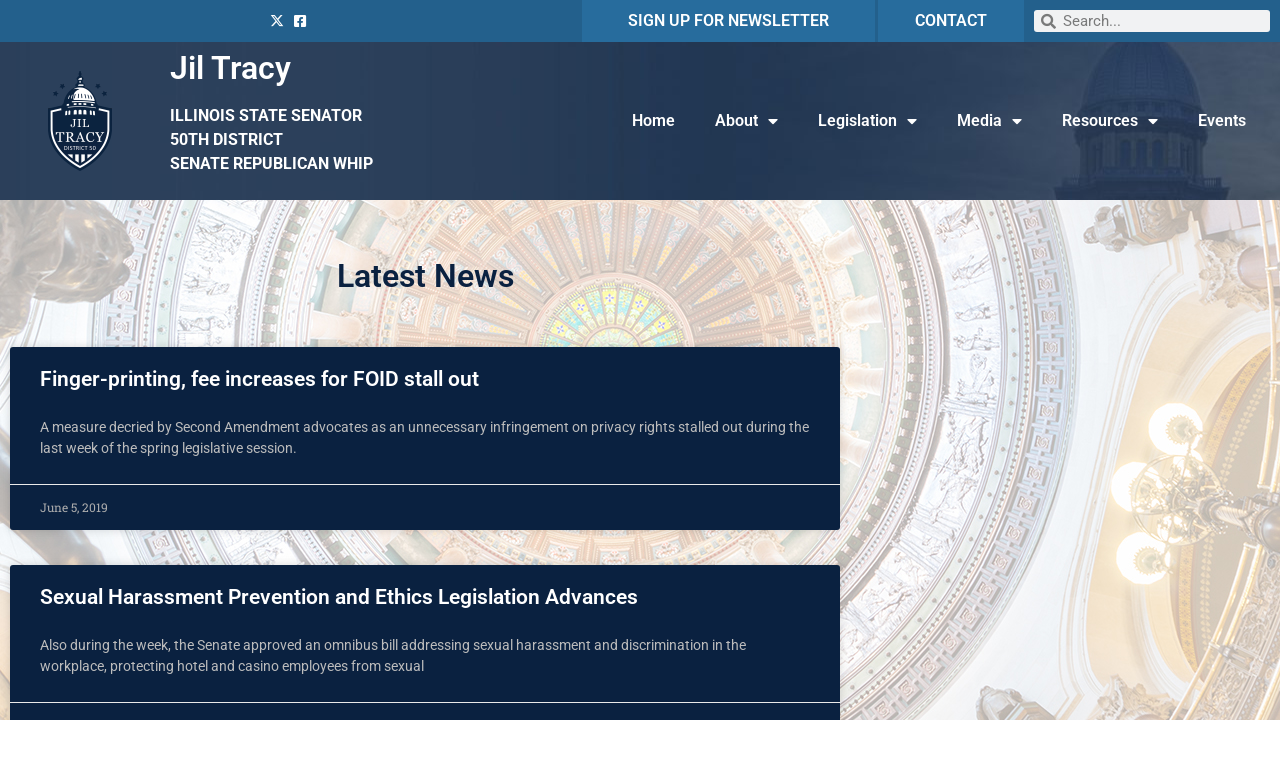

--- FILE ---
content_type: text/html; charset=UTF-8
request_url: https://senatorjiltracy.com/2019/06/05/
body_size: 15218
content:
<!doctype html>
<html lang="en-US">
<head>
	<meta charset="UTF-8">
		<meta name="viewport" content="width=device-width, initial-scale=1">
	<link rel="profile" href="https://gmpg.org/xfn/11">
	<meta name='robots' content='noindex, follow' />

	<!-- This site is optimized with the Yoast SEO plugin v26.8 - https://yoast.com/product/yoast-seo-wordpress/ -->
	<title>June 5, 2019 - Jil Tracy</title>
	<meta property="og:locale" content="en_US" />
	<meta property="og:type" content="website" />
	<meta property="og:title" content="June 5, 2019 - Jil Tracy" />
	<meta property="og:url" content="https://senatorjiltracy.com/2019/06/05/" />
	<meta property="og:site_name" content="Jil Tracy" />
	<meta name="twitter:card" content="summary_large_image" />
	<meta name="twitter:site" content="@ILSenateGOP" />
	<script type="application/ld+json" class="yoast-schema-graph">{"@context":"https://schema.org","@graph":[{"@type":"CollectionPage","@id":"https://senatorjiltracy.com/2019/06/05/","url":"https://senatorjiltracy.com/2019/06/05/","name":"June 5, 2019 - Jil Tracy","isPartOf":{"@id":"https://senatorjiltracy.com/#website"},"breadcrumb":{"@id":"https://senatorjiltracy.com/2019/06/05/#breadcrumb"},"inLanguage":"en-US"},{"@type":"BreadcrumbList","@id":"https://senatorjiltracy.com/2019/06/05/#breadcrumb","itemListElement":[{"@type":"ListItem","position":1,"name":"Home","item":"https://senatorjiltracy.com/"},{"@type":"ListItem","position":2,"name":"Archives for June 5, 2019"}]},{"@type":"WebSite","@id":"https://senatorjiltracy.com/#website","url":"https://senatorjiltracy.com/","name":"Senator Jil Tracy","description":"IL State Senator | District 47","publisher":{"@id":"https://senatorjiltracy.com/#organization"},"potentialAction":[{"@type":"SearchAction","target":{"@type":"EntryPoint","urlTemplate":"https://senatorjiltracy.com/?s={search_term_string}"},"query-input":{"@type":"PropertyValueSpecification","valueRequired":true,"valueName":"search_term_string"}}],"inLanguage":"en-US"},{"@type":"Organization","@id":"https://senatorjiltracy.com/#organization","name":"IL Senate GOP","url":"https://senatorjiltracy.com/","logo":{"@type":"ImageObject","inLanguage":"en-US","@id":"https://senatorjiltracy.com/#/schema/logo/image/","url":"https://senatorjiltracy.com/wp-content/uploads/2021/02/Navy.png","contentUrl":"https://senatorjiltracy.com/wp-content/uploads/2021/02/Navy.png","width":182,"height":112,"caption":"IL Senate GOP"},"image":{"@id":"https://senatorjiltracy.com/#/schema/logo/image/"},"sameAs":["https://www.facebook.com/SenatorJilTracy","https://x.com/ILSenateGOP"]}]}</script>
	<!-- / Yoast SEO plugin. -->


<link rel='dns-prefetch' href='//www.googletagmanager.com' />
<link rel="alternate" type="application/rss+xml" title="Jil Tracy &raquo; Feed" href="https://senatorjiltracy.com/feed/" />
<link rel="alternate" type="application/rss+xml" title="Jil Tracy &raquo; Comments Feed" href="https://senatorjiltracy.com/comments/feed/" />
<style id='wp-img-auto-sizes-contain-inline-css'>
img:is([sizes=auto i],[sizes^="auto," i]){contain-intrinsic-size:3000px 1500px}
/*# sourceURL=wp-img-auto-sizes-contain-inline-css */
</style>
<link rel='stylesheet' id='wp-event-manager-frontend-css' href='https://senatorjiltracy.com/wp-content/plugins/wp-event-manager/assets/css/frontend.min.css?ver=6.9' media='all' />
<link rel='stylesheet' id='wp-event-manager-jquery-ui-daterangepicker-css' href='https://senatorjiltracy.com/wp-content/plugins/wp-event-manager/assets/js/jquery-ui-daterangepicker/jquery.comiseo.daterangepicker.css?ver=6.9' media='all' />
<link rel='stylesheet' id='wp-event-manager-jquery-ui-daterangepicker-style-css' href='https://senatorjiltracy.com/wp-content/plugins/wp-event-manager/assets/js/jquery-ui-daterangepicker/styles.css?ver=6.9' media='all' />
<link rel='stylesheet' id='wp-event-manager-jquery-ui-css-css' href='https://senatorjiltracy.com/wp-content/plugins/wp-event-manager/assets/js/jquery-ui/jquery-ui.css?ver=6.9' media='all' />
<link rel='stylesheet' id='wp-event-manager-grid-style-css' href='https://senatorjiltracy.com/wp-content/plugins/wp-event-manager/assets/css/wpem-grid.min.css?ver=6.9' media='all' />
<link rel='stylesheet' id='wp-event-manager-font-style-css' href='https://senatorjiltracy.com/wp-content/plugins/wp-event-manager/assets/fonts/style.css?ver=6.9' media='all' />
<style id='wp-emoji-styles-inline-css'>

	img.wp-smiley, img.emoji {
		display: inline !important;
		border: none !important;
		box-shadow: none !important;
		height: 1em !important;
		width: 1em !important;
		margin: 0 0.07em !important;
		vertical-align: -0.1em !important;
		background: none !important;
		padding: 0 !important;
	}
/*# sourceURL=wp-emoji-styles-inline-css */
</style>
<link rel='stylesheet' id='wp-block-library-css' href='https://senatorjiltracy.com/wp-includes/css/dist/block-library/style.min.css?ver=6.9' media='all' />
<style id='classic-theme-styles-inline-css'>
/*! This file is auto-generated */
.wp-block-button__link{color:#fff;background-color:#32373c;border-radius:9999px;box-shadow:none;text-decoration:none;padding:calc(.667em + 2px) calc(1.333em + 2px);font-size:1.125em}.wp-block-file__button{background:#32373c;color:#fff;text-decoration:none}
/*# sourceURL=/wp-includes/css/classic-themes.min.css */
</style>
<style id='global-styles-inline-css'>
:root{--wp--preset--aspect-ratio--square: 1;--wp--preset--aspect-ratio--4-3: 4/3;--wp--preset--aspect-ratio--3-4: 3/4;--wp--preset--aspect-ratio--3-2: 3/2;--wp--preset--aspect-ratio--2-3: 2/3;--wp--preset--aspect-ratio--16-9: 16/9;--wp--preset--aspect-ratio--9-16: 9/16;--wp--preset--color--black: #000000;--wp--preset--color--cyan-bluish-gray: #abb8c3;--wp--preset--color--white: #ffffff;--wp--preset--color--pale-pink: #f78da7;--wp--preset--color--vivid-red: #cf2e2e;--wp--preset--color--luminous-vivid-orange: #ff6900;--wp--preset--color--luminous-vivid-amber: #fcb900;--wp--preset--color--light-green-cyan: #7bdcb5;--wp--preset--color--vivid-green-cyan: #00d084;--wp--preset--color--pale-cyan-blue: #8ed1fc;--wp--preset--color--vivid-cyan-blue: #0693e3;--wp--preset--color--vivid-purple: #9b51e0;--wp--preset--gradient--vivid-cyan-blue-to-vivid-purple: linear-gradient(135deg,rgb(6,147,227) 0%,rgb(155,81,224) 100%);--wp--preset--gradient--light-green-cyan-to-vivid-green-cyan: linear-gradient(135deg,rgb(122,220,180) 0%,rgb(0,208,130) 100%);--wp--preset--gradient--luminous-vivid-amber-to-luminous-vivid-orange: linear-gradient(135deg,rgb(252,185,0) 0%,rgb(255,105,0) 100%);--wp--preset--gradient--luminous-vivid-orange-to-vivid-red: linear-gradient(135deg,rgb(255,105,0) 0%,rgb(207,46,46) 100%);--wp--preset--gradient--very-light-gray-to-cyan-bluish-gray: linear-gradient(135deg,rgb(238,238,238) 0%,rgb(169,184,195) 100%);--wp--preset--gradient--cool-to-warm-spectrum: linear-gradient(135deg,rgb(74,234,220) 0%,rgb(151,120,209) 20%,rgb(207,42,186) 40%,rgb(238,44,130) 60%,rgb(251,105,98) 80%,rgb(254,248,76) 100%);--wp--preset--gradient--blush-light-purple: linear-gradient(135deg,rgb(255,206,236) 0%,rgb(152,150,240) 100%);--wp--preset--gradient--blush-bordeaux: linear-gradient(135deg,rgb(254,205,165) 0%,rgb(254,45,45) 50%,rgb(107,0,62) 100%);--wp--preset--gradient--luminous-dusk: linear-gradient(135deg,rgb(255,203,112) 0%,rgb(199,81,192) 50%,rgb(65,88,208) 100%);--wp--preset--gradient--pale-ocean: linear-gradient(135deg,rgb(255,245,203) 0%,rgb(182,227,212) 50%,rgb(51,167,181) 100%);--wp--preset--gradient--electric-grass: linear-gradient(135deg,rgb(202,248,128) 0%,rgb(113,206,126) 100%);--wp--preset--gradient--midnight: linear-gradient(135deg,rgb(2,3,129) 0%,rgb(40,116,252) 100%);--wp--preset--font-size--small: 13px;--wp--preset--font-size--medium: 20px;--wp--preset--font-size--large: 36px;--wp--preset--font-size--x-large: 42px;--wp--preset--spacing--20: 0.44rem;--wp--preset--spacing--30: 0.67rem;--wp--preset--spacing--40: 1rem;--wp--preset--spacing--50: 1.5rem;--wp--preset--spacing--60: 2.25rem;--wp--preset--spacing--70: 3.38rem;--wp--preset--spacing--80: 5.06rem;--wp--preset--shadow--natural: 6px 6px 9px rgba(0, 0, 0, 0.2);--wp--preset--shadow--deep: 12px 12px 50px rgba(0, 0, 0, 0.4);--wp--preset--shadow--sharp: 6px 6px 0px rgba(0, 0, 0, 0.2);--wp--preset--shadow--outlined: 6px 6px 0px -3px rgb(255, 255, 255), 6px 6px rgb(0, 0, 0);--wp--preset--shadow--crisp: 6px 6px 0px rgb(0, 0, 0);}:where(.is-layout-flex){gap: 0.5em;}:where(.is-layout-grid){gap: 0.5em;}body .is-layout-flex{display: flex;}.is-layout-flex{flex-wrap: wrap;align-items: center;}.is-layout-flex > :is(*, div){margin: 0;}body .is-layout-grid{display: grid;}.is-layout-grid > :is(*, div){margin: 0;}:where(.wp-block-columns.is-layout-flex){gap: 2em;}:where(.wp-block-columns.is-layout-grid){gap: 2em;}:where(.wp-block-post-template.is-layout-flex){gap: 1.25em;}:where(.wp-block-post-template.is-layout-grid){gap: 1.25em;}.has-black-color{color: var(--wp--preset--color--black) !important;}.has-cyan-bluish-gray-color{color: var(--wp--preset--color--cyan-bluish-gray) !important;}.has-white-color{color: var(--wp--preset--color--white) !important;}.has-pale-pink-color{color: var(--wp--preset--color--pale-pink) !important;}.has-vivid-red-color{color: var(--wp--preset--color--vivid-red) !important;}.has-luminous-vivid-orange-color{color: var(--wp--preset--color--luminous-vivid-orange) !important;}.has-luminous-vivid-amber-color{color: var(--wp--preset--color--luminous-vivid-amber) !important;}.has-light-green-cyan-color{color: var(--wp--preset--color--light-green-cyan) !important;}.has-vivid-green-cyan-color{color: var(--wp--preset--color--vivid-green-cyan) !important;}.has-pale-cyan-blue-color{color: var(--wp--preset--color--pale-cyan-blue) !important;}.has-vivid-cyan-blue-color{color: var(--wp--preset--color--vivid-cyan-blue) !important;}.has-vivid-purple-color{color: var(--wp--preset--color--vivid-purple) !important;}.has-black-background-color{background-color: var(--wp--preset--color--black) !important;}.has-cyan-bluish-gray-background-color{background-color: var(--wp--preset--color--cyan-bluish-gray) !important;}.has-white-background-color{background-color: var(--wp--preset--color--white) !important;}.has-pale-pink-background-color{background-color: var(--wp--preset--color--pale-pink) !important;}.has-vivid-red-background-color{background-color: var(--wp--preset--color--vivid-red) !important;}.has-luminous-vivid-orange-background-color{background-color: var(--wp--preset--color--luminous-vivid-orange) !important;}.has-luminous-vivid-amber-background-color{background-color: var(--wp--preset--color--luminous-vivid-amber) !important;}.has-light-green-cyan-background-color{background-color: var(--wp--preset--color--light-green-cyan) !important;}.has-vivid-green-cyan-background-color{background-color: var(--wp--preset--color--vivid-green-cyan) !important;}.has-pale-cyan-blue-background-color{background-color: var(--wp--preset--color--pale-cyan-blue) !important;}.has-vivid-cyan-blue-background-color{background-color: var(--wp--preset--color--vivid-cyan-blue) !important;}.has-vivid-purple-background-color{background-color: var(--wp--preset--color--vivid-purple) !important;}.has-black-border-color{border-color: var(--wp--preset--color--black) !important;}.has-cyan-bluish-gray-border-color{border-color: var(--wp--preset--color--cyan-bluish-gray) !important;}.has-white-border-color{border-color: var(--wp--preset--color--white) !important;}.has-pale-pink-border-color{border-color: var(--wp--preset--color--pale-pink) !important;}.has-vivid-red-border-color{border-color: var(--wp--preset--color--vivid-red) !important;}.has-luminous-vivid-orange-border-color{border-color: var(--wp--preset--color--luminous-vivid-orange) !important;}.has-luminous-vivid-amber-border-color{border-color: var(--wp--preset--color--luminous-vivid-amber) !important;}.has-light-green-cyan-border-color{border-color: var(--wp--preset--color--light-green-cyan) !important;}.has-vivid-green-cyan-border-color{border-color: var(--wp--preset--color--vivid-green-cyan) !important;}.has-pale-cyan-blue-border-color{border-color: var(--wp--preset--color--pale-cyan-blue) !important;}.has-vivid-cyan-blue-border-color{border-color: var(--wp--preset--color--vivid-cyan-blue) !important;}.has-vivid-purple-border-color{border-color: var(--wp--preset--color--vivid-purple) !important;}.has-vivid-cyan-blue-to-vivid-purple-gradient-background{background: var(--wp--preset--gradient--vivid-cyan-blue-to-vivid-purple) !important;}.has-light-green-cyan-to-vivid-green-cyan-gradient-background{background: var(--wp--preset--gradient--light-green-cyan-to-vivid-green-cyan) !important;}.has-luminous-vivid-amber-to-luminous-vivid-orange-gradient-background{background: var(--wp--preset--gradient--luminous-vivid-amber-to-luminous-vivid-orange) !important;}.has-luminous-vivid-orange-to-vivid-red-gradient-background{background: var(--wp--preset--gradient--luminous-vivid-orange-to-vivid-red) !important;}.has-very-light-gray-to-cyan-bluish-gray-gradient-background{background: var(--wp--preset--gradient--very-light-gray-to-cyan-bluish-gray) !important;}.has-cool-to-warm-spectrum-gradient-background{background: var(--wp--preset--gradient--cool-to-warm-spectrum) !important;}.has-blush-light-purple-gradient-background{background: var(--wp--preset--gradient--blush-light-purple) !important;}.has-blush-bordeaux-gradient-background{background: var(--wp--preset--gradient--blush-bordeaux) !important;}.has-luminous-dusk-gradient-background{background: var(--wp--preset--gradient--luminous-dusk) !important;}.has-pale-ocean-gradient-background{background: var(--wp--preset--gradient--pale-ocean) !important;}.has-electric-grass-gradient-background{background: var(--wp--preset--gradient--electric-grass) !important;}.has-midnight-gradient-background{background: var(--wp--preset--gradient--midnight) !important;}.has-small-font-size{font-size: var(--wp--preset--font-size--small) !important;}.has-medium-font-size{font-size: var(--wp--preset--font-size--medium) !important;}.has-large-font-size{font-size: var(--wp--preset--font-size--large) !important;}.has-x-large-font-size{font-size: var(--wp--preset--font-size--x-large) !important;}
:where(.wp-block-post-template.is-layout-flex){gap: 1.25em;}:where(.wp-block-post-template.is-layout-grid){gap: 1.25em;}
:where(.wp-block-term-template.is-layout-flex){gap: 1.25em;}:where(.wp-block-term-template.is-layout-grid){gap: 1.25em;}
:where(.wp-block-columns.is-layout-flex){gap: 2em;}:where(.wp-block-columns.is-layout-grid){gap: 2em;}
:root :where(.wp-block-pullquote){font-size: 1.5em;line-height: 1.6;}
/*# sourceURL=global-styles-inline-css */
</style>
<link rel='stylesheet' id='wp-event-manager-jquery-timepicker-css-css' href='https://senatorjiltracy.com/wp-content/plugins/wp-event-manager/assets/js/jquery-timepicker/jquery.timepicker.min.css?ver=6.9' media='all' />
<link rel='stylesheet' id='hello-elementor-css' href='https://senatorjiltracy.com/wp-content/themes/hello-elementor/style.min.css?ver=2.6.1' media='all' />
<link rel='stylesheet' id='hello-elementor-theme-style-css' href='https://senatorjiltracy.com/wp-content/themes/hello-elementor/theme.min.css?ver=2.6.1' media='all' />
<link rel='stylesheet' id='elementor-frontend-css' href='https://senatorjiltracy.com/wp-content/plugins/elementor/assets/css/frontend.min.css?ver=3.34.2' media='all' />
<link rel='stylesheet' id='widget-icon-list-css' href='https://senatorjiltracy.com/wp-content/plugins/elementor/assets/css/widget-icon-list.min.css?ver=3.34.2' media='all' />
<link rel='stylesheet' id='widget-heading-css' href='https://senatorjiltracy.com/wp-content/plugins/elementor/assets/css/widget-heading.min.css?ver=3.34.2' media='all' />
<link rel='stylesheet' id='widget-search-form-css' href='https://senatorjiltracy.com/wp-content/plugins/elementor-pro/assets/css/widget-search-form.min.css?ver=3.34.1' media='all' />
<link rel='stylesheet' id='elementor-icons-shared-0-css' href='https://senatorjiltracy.com/wp-content/plugins/elementor/assets/lib/font-awesome/css/fontawesome.min.css?ver=5.15.3' media='all' />
<link rel='stylesheet' id='elementor-icons-fa-solid-css' href='https://senatorjiltracy.com/wp-content/plugins/elementor/assets/lib/font-awesome/css/solid.min.css?ver=5.15.3' media='all' />
<link rel='stylesheet' id='widget-image-css' href='https://senatorjiltracy.com/wp-content/plugins/elementor/assets/css/widget-image.min.css?ver=3.34.2' media='all' />
<link rel='stylesheet' id='widget-nav-menu-css' href='https://senatorjiltracy.com/wp-content/plugins/elementor-pro/assets/css/widget-nav-menu.min.css?ver=3.34.1' media='all' />
<link rel='stylesheet' id='widget-spacer-css' href='https://senatorjiltracy.com/wp-content/plugins/elementor/assets/css/widget-spacer.min.css?ver=3.34.2' media='all' />
<link rel='stylesheet' id='widget-posts-css' href='https://senatorjiltracy.com/wp-content/plugins/elementor-pro/assets/css/widget-posts.min.css?ver=3.34.1' media='all' />
<link rel='stylesheet' id='e-popup-css' href='https://senatorjiltracy.com/wp-content/plugins/elementor-pro/assets/css/conditionals/popup.min.css?ver=3.34.1' media='all' />
<link rel='stylesheet' id='elementor-icons-css' href='https://senatorjiltracy.com/wp-content/plugins/elementor/assets/lib/eicons/css/elementor-icons.min.css?ver=5.46.0' media='all' />
<link rel='stylesheet' id='elementor-post-10-css' href='https://senatorjiltracy.com/wp-content/uploads/elementor/css/post-10.css?ver=1769001522' media='all' />
<link rel='stylesheet' id='elementor-post-8-css' href='https://senatorjiltracy.com/wp-content/uploads/elementor/css/post-8.css?ver=1769001523' media='all' />
<link rel='stylesheet' id='elementor-post-67-css' href='https://senatorjiltracy.com/wp-content/uploads/elementor/css/post-67.css?ver=1769001523' media='all' />
<link rel='stylesheet' id='elementor-post-38-css' href='https://senatorjiltracy.com/wp-content/uploads/elementor/css/post-38.css?ver=1769001628' media='all' />
<link rel='stylesheet' id='elementor-post-256-css' href='https://senatorjiltracy.com/wp-content/uploads/elementor/css/post-256.css?ver=1769001523' media='all' />
<link rel='stylesheet' id='style_login_widget-css' href='https://senatorjiltracy.com/wp-content/plugins/miniorange-login-with-eve-online-google-facebook/css/style_login_widget.min.css?ver=6.26.17' media='all' />
<link rel='stylesheet' id='__EPYT__style-css' href='https://senatorjiltracy.com/wp-content/plugins/youtube-embed-plus/styles/ytprefs.min.css?ver=14.2.4' media='all' />
<style id='__EPYT__style-inline-css'>

                .epyt-gallery-thumb {
                        width: 33.333%;
                }
                
/*# sourceURL=__EPYT__style-inline-css */
</style>
<link rel='stylesheet' id='elementor-gf-local-roboto-css' href='https://senatorjiltracy.com/wp-content/uploads/elementor/google-fonts/css/roboto.css?ver=1742260620' media='all' />
<link rel='stylesheet' id='elementor-gf-local-robotoslab-css' href='https://senatorjiltracy.com/wp-content/uploads/elementor/google-fonts/css/robotoslab.css?ver=1742260622' media='all' />
<link rel='stylesheet' id='elementor-icons-fa-brands-css' href='https://senatorjiltracy.com/wp-content/plugins/elementor/assets/lib/font-awesome/css/brands.min.css?ver=5.15.3' media='all' />
<script src="https://senatorjiltracy.com/wp-includes/js/jquery/jquery.min.js?ver=3.7.1" id="jquery-core-js"></script>
<script src="https://senatorjiltracy.com/wp-includes/js/jquery/jquery-migrate.min.js?ver=3.4.1" id="jquery-migrate-js"></script>

<!-- Google tag (gtag.js) snippet added by Site Kit -->
<!-- Google Analytics snippet added by Site Kit -->
<script src="https://www.googletagmanager.com/gtag/js?id=G-62SVF2EM2K" id="google_gtagjs-js" async></script>
<script id="google_gtagjs-js-after">
window.dataLayer = window.dataLayer || [];function gtag(){dataLayer.push(arguments);}
gtag("set","linker",{"domains":["senatorjiltracy.com"]});
gtag("js", new Date());
gtag("set", "developer_id.dZTNiMT", true);
gtag("config", "G-62SVF2EM2K");
//# sourceURL=google_gtagjs-js-after
</script>
<script id="__ytprefs__-js-extra">
var _EPYT_ = {"ajaxurl":"https://senatorjiltracy.com/wp-admin/admin-ajax.php","security":"b31738ab93","gallery_scrolloffset":"20","eppathtoscripts":"https://senatorjiltracy.com/wp-content/plugins/youtube-embed-plus/scripts/","eppath":"https://senatorjiltracy.com/wp-content/plugins/youtube-embed-plus/","epresponsiveselector":"[\"iframe.__youtube_prefs_widget__\"]","epdovol":"1","version":"14.2.4","evselector":"iframe.__youtube_prefs__[src], iframe[src*=\"youtube.com/embed/\"], iframe[src*=\"youtube-nocookie.com/embed/\"]","ajax_compat":"","maxres_facade":"eager","ytapi_load":"light","pause_others":"","stopMobileBuffer":"1","facade_mode":"","not_live_on_channel":""};
//# sourceURL=__ytprefs__-js-extra
</script>
<script src="https://senatorjiltracy.com/wp-content/plugins/youtube-embed-plus/scripts/ytprefs.min.js?ver=14.2.4" id="__ytprefs__-js"></script>
<script id="wpstg-global-js-extra">
var wpstg = {"nonce":"0e8406630a"};
//# sourceURL=wpstg-global-js-extra
</script>
<script src="https://senatorjiltracy.com/wp-content/plugins/wp-staging/assets/js/dist/wpstg-blank-loader.min.js?ver=6.9" id="wpstg-global-js"></script>
<link rel="https://api.w.org/" href="https://senatorjiltracy.com/wp-json/" /><link rel="EditURI" type="application/rsd+xml" title="RSD" href="https://senatorjiltracy.com/xmlrpc.php?rsd" />
<meta name="generator" content="WordPress 6.9" />
<meta name="generator" content="Site Kit by Google 1.170.0" /><meta name="generator" content="Elementor 3.34.2; features: additional_custom_breakpoints; settings: css_print_method-external, google_font-enabled, font_display-auto">
			<style>
				.e-con.e-parent:nth-of-type(n+4):not(.e-lazyloaded):not(.e-no-lazyload),
				.e-con.e-parent:nth-of-type(n+4):not(.e-lazyloaded):not(.e-no-lazyload) * {
					background-image: none !important;
				}
				@media screen and (max-height: 1024px) {
					.e-con.e-parent:nth-of-type(n+3):not(.e-lazyloaded):not(.e-no-lazyload),
					.e-con.e-parent:nth-of-type(n+3):not(.e-lazyloaded):not(.e-no-lazyload) * {
						background-image: none !important;
					}
				}
				@media screen and (max-height: 640px) {
					.e-con.e-parent:nth-of-type(n+2):not(.e-lazyloaded):not(.e-no-lazyload),
					.e-con.e-parent:nth-of-type(n+2):not(.e-lazyloaded):not(.e-no-lazyload) * {
						background-image: none !important;
					}
				}
			</style>
			<link rel="icon" href="https://senatorjiltracy.com/wp-content/uploads/2021/02/cropped-Navy-32x32.png" sizes="32x32" />
<link rel="icon" href="https://senatorjiltracy.com/wp-content/uploads/2021/02/cropped-Navy-192x192.png" sizes="192x192" />
<link rel="apple-touch-icon" href="https://senatorjiltracy.com/wp-content/uploads/2021/02/cropped-Navy-180x180.png" />
<meta name="msapplication-TileImage" content="https://senatorjiltracy.com/wp-content/uploads/2021/02/cropped-Navy-270x270.png" />
</head>
<body class="archive date wp-custom-logo wp-theme-hello-elementor hello-elementor elementor-page-38 elementor-default elementor-template-full-width elementor-kit-10">


<a class="skip-link screen-reader-text" href="#content">
	Skip to content</a>

		<header data-elementor-type="header" data-elementor-id="8" class="elementor elementor-8 elementor-location-header" data-elementor-post-type="elementor_library">
					<section class="elementor-section elementor-top-section elementor-element elementor-element-89b091f elementor-section-full_width elementor-section-content-middle elementor-hidden-tablet elementor-hidden-phone elementor-section-height-default elementor-section-height-default" data-id="89b091f" data-element_type="section" data-settings="{&quot;background_background&quot;:&quot;classic&quot;}">
						<div class="elementor-container elementor-column-gap-default">
					<div class="elementor-column elementor-col-20 elementor-top-column elementor-element elementor-element-533e385" data-id="533e385" data-element_type="column">
			<div class="elementor-widget-wrap">
							</div>
		</div>
				<div class="elementor-column elementor-col-20 elementor-top-column elementor-element elementor-element-cbfa842" data-id="cbfa842" data-element_type="column">
			<div class="elementor-widget-wrap elementor-element-populated">
						<div class="elementor-element elementor-element-17aad11 elementor-icon-list--layout-inline elementor-align-end elementor-list-item-link-full_width elementor-widget elementor-widget-icon-list" data-id="17aad11" data-element_type="widget" data-widget_type="icon-list.default">
				<div class="elementor-widget-container">
							<ul class="elementor-icon-list-items elementor-inline-items">
							<li class="elementor-icon-list-item elementor-inline-item">
											<a href="https://twitter.com/ILSenateGOP" target="_blank">

												<span class="elementor-icon-list-icon">
							<i aria-hidden="true" class="fab fa-x-twitter"></i>						</span>
										<span class="elementor-icon-list-text"></span>
											</a>
									</li>
								<li class="elementor-icon-list-item elementor-inline-item">
											<a href="https://www.facebook.com/SenatorJilTracy" target="_blank">

												<span class="elementor-icon-list-icon">
							<i aria-hidden="true" class="fab fa-facebook-square"></i>						</span>
										<span class="elementor-icon-list-text"></span>
											</a>
									</li>
						</ul>
						</div>
				</div>
					</div>
		</div>
				<div class="elementor-column elementor-col-20 elementor-top-column elementor-element elementor-element-8de4c4a" data-id="8de4c4a" data-element_type="column" data-settings="{&quot;background_background&quot;:&quot;classic&quot;}">
			<div class="elementor-widget-wrap elementor-element-populated">
						<div class="elementor-element elementor-element-f4d770d elementor-widget elementor-widget-heading" data-id="f4d770d" data-element_type="widget" data-widget_type="heading.default">
				<div class="elementor-widget-container">
					<h6 class="elementor-heading-title elementor-size-default"><a href="/enews">SIGN UP FOR NEWSLETTER</a></h6>				</div>
				</div>
					</div>
		</div>
				<div class="elementor-column elementor-col-20 elementor-top-column elementor-element elementor-element-086bc76" data-id="086bc76" data-element_type="column" data-settings="{&quot;background_background&quot;:&quot;classic&quot;}">
			<div class="elementor-widget-wrap elementor-element-populated">
						<div class="elementor-element elementor-element-c0bb610 elementor-widget elementor-widget-heading" data-id="c0bb610" data-element_type="widget" data-widget_type="heading.default">
				<div class="elementor-widget-container">
					<h6 class="elementor-heading-title elementor-size-default"><a href="/contact">CONTACT</a></h6>				</div>
				</div>
					</div>
		</div>
				<div class="elementor-column elementor-col-20 elementor-top-column elementor-element elementor-element-a7ca07b" data-id="a7ca07b" data-element_type="column">
			<div class="elementor-widget-wrap elementor-element-populated">
						<div class="elementor-element elementor-element-395c48d elementor-search-form--skin-minimal elementor-widget elementor-widget-search-form" data-id="395c48d" data-element_type="widget" data-settings="{&quot;skin&quot;:&quot;minimal&quot;}" data-widget_type="search-form.default">
				<div class="elementor-widget-container">
							<search role="search">
			<form class="elementor-search-form" action="https://senatorjiltracy.com" method="get">
												<div class="elementor-search-form__container">
					<label class="elementor-screen-only" for="elementor-search-form-395c48d">Search</label>

											<div class="elementor-search-form__icon">
							<i aria-hidden="true" class="fas fa-search"></i>							<span class="elementor-screen-only">Search</span>
						</div>
					
					<input id="elementor-search-form-395c48d" placeholder="Search..." class="elementor-search-form__input" type="search" name="s" value="">
					
					
									</div>
			</form>
		</search>
						</div>
				</div>
					</div>
		</div>
					</div>
		</section>
				<section class="elementor-section elementor-top-section elementor-element elementor-element-e8a1f5e elementor-section-full_width elementor-section-content-middle elementor-hidden-tablet elementor-hidden-phone elementor-section-height-default elementor-section-height-default" data-id="e8a1f5e" data-element_type="section" data-settings="{&quot;background_background&quot;:&quot;classic&quot;}">
							<div class="elementor-background-overlay"></div>
							<div class="elementor-container elementor-column-gap-default">
					<div class="elementor-column elementor-col-33 elementor-top-column elementor-element elementor-element-8326ef4" data-id="8326ef4" data-element_type="column">
			<div class="elementor-widget-wrap elementor-element-populated">
						<div class="elementor-element elementor-element-66764a1 elementor-widget elementor-widget-image" data-id="66764a1" data-element_type="widget" data-widget_type="image.default">
				<div class="elementor-widget-container">
																<a href="https://senatorjiltracy.com/">
							<img width="64" height="100" src="https://senatorjiltracy.com/wp-content/uploads/2021/02/Tracy-Web-Logo.header.png" class="attachment-full size-full wp-image-3287" alt="" />								</a>
															</div>
				</div>
					</div>
		</div>
				<div class="elementor-column elementor-col-33 elementor-top-column elementor-element elementor-element-11dbf02" data-id="11dbf02" data-element_type="column">
			<div class="elementor-widget-wrap elementor-element-populated">
						<div class="elementor-element elementor-element-7cc758a elementor-widget elementor-widget-theme-site-title elementor-widget-heading" data-id="7cc758a" data-element_type="widget" data-widget_type="theme-site-title.default">
				<div class="elementor-widget-container">
					<h2 class="elementor-heading-title elementor-size-default"><a href="https://senatorjiltracy.com">Jil Tracy</a></h2>				</div>
				</div>
				<div class="elementor-element elementor-element-93259bf elementor-widget elementor-widget-text-editor" data-id="93259bf" data-element_type="widget" data-widget_type="text-editor.default">
				<div class="elementor-widget-container">
									<p><strong>ILLINOIS STATE SENATOR</strong><br><strong>50TH DISTRICT<br>SENATE REPUBLICAN WHIP</strong></p>								</div>
				</div>
					</div>
		</div>
				<div class="elementor-column elementor-col-33 elementor-top-column elementor-element elementor-element-a55f55a" data-id="a55f55a" data-element_type="column">
			<div class="elementor-widget-wrap elementor-element-populated">
						<div class="elementor-element elementor-element-740a15e elementor-nav-menu__align-end elementor-nav-menu--dropdown-tablet elementor-nav-menu__text-align-aside elementor-nav-menu--toggle elementor-nav-menu--burger elementor-widget elementor-widget-nav-menu" data-id="740a15e" data-element_type="widget" data-settings="{&quot;layout&quot;:&quot;horizontal&quot;,&quot;submenu_icon&quot;:{&quot;value&quot;:&quot;&lt;i class=\&quot;fas fa-caret-down\&quot; aria-hidden=\&quot;true\&quot;&gt;&lt;\/i&gt;&quot;,&quot;library&quot;:&quot;fa-solid&quot;},&quot;toggle&quot;:&quot;burger&quot;}" data-widget_type="nav-menu.default">
				<div class="elementor-widget-container">
								<nav aria-label="Menu" class="elementor-nav-menu--main elementor-nav-menu__container elementor-nav-menu--layout-horizontal e--pointer-underline e--animation-fade">
				<ul id="menu-1-740a15e" class="elementor-nav-menu"><li class="menu-item menu-item-type-custom menu-item-object-custom menu-item-home menu-item-21"><a href="https://senatorjiltracy.com/" class="elementor-item">Home</a></li>
<li class="menu-item menu-item-type-custom menu-item-object-custom menu-item-has-children menu-item-300"><a href="#" class="elementor-item elementor-item-anchor">About</a>
<ul class="sub-menu elementor-nav-menu--dropdown">
	<li class="menu-item menu-item-type-post_type menu-item-object-page menu-item-301"><a href="https://senatorjiltracy.com/welcome/" class="elementor-sub-item">Welcome</a></li>
	<li class="menu-item menu-item-type-post_type menu-item-object-page menu-item-310"><a href="https://senatorjiltracy.com/biography/" class="elementor-sub-item">Biography</a></li>
	<li class="menu-item menu-item-type-post_type menu-item-object-page menu-item-227"><a href="https://senatorjiltracy.com/district/" class="elementor-sub-item">District Map and Information</a></li>
</ul>
</li>
<li class="menu-item menu-item-type-custom menu-item-object-custom menu-item-has-children menu-item-242"><a target="_blank" href="https://ilga.gov/senate/SenatorBills.asp?MemberID=2899&#038;GA=100" class="elementor-item">Legislation</a>
<ul class="sub-menu elementor-nav-menu--dropdown">
	<li class="menu-item menu-item-type-custom menu-item-object-custom menu-item-243"><a target="_blank" href="https://ilga.gov/Senate/Members/Details/3319" class="elementor-sub-item">Sponsored Bills</a></li>
	<li class="menu-item menu-item-type-custom menu-item-object-custom menu-item-244"><a target="_blank" href="https://ilga.gov/Senate/Members/Details/3319" class="elementor-sub-item">Committees</a></li>
</ul>
</li>
<li class="menu-item menu-item-type-custom menu-item-object-custom menu-item-has-children menu-item-565"><a href="#" class="elementor-item elementor-item-anchor">Media</a>
<ul class="sub-menu elementor-nav-menu--dropdown">
	<li class="menu-item menu-item-type-post_type menu-item-object-page menu-item-2189"><a href="https://senatorjiltracy.com/photo-gallery/" class="elementor-sub-item">Photo Gallery</a></li>
	<li class="menu-item menu-item-type-taxonomy menu-item-object-category menu-item-41"><a href="https://senatorjiltracy.com/category/news/" class="elementor-sub-item">News</a></li>
	<li class="menu-item menu-item-type-post_type menu-item-object-page menu-item-566"><a href="https://senatorjiltracy.com/videos/" class="elementor-sub-item">Videos</a></li>
	<li class="menu-item menu-item-type-post_type menu-item-object-page menu-item-615"><a href="https://senatorjiltracy.com/podcasts/" class="elementor-sub-item">Podcasts</a></li>
</ul>
</li>
<li class="menu-item menu-item-type-custom menu-item-object-custom menu-item-has-children menu-item-228"><a href="#" class="elementor-item elementor-item-anchor">Resources</a>
<ul class="sub-menu elementor-nav-menu--dropdown">
	<li class="menu-item menu-item-type-post_type menu-item-object-page menu-item-4890"><a href="https://senatorjiltracy.com/museum-pass-request/" class="elementor-sub-item">Museum Pass Request</a></li>
	<li class="menu-item menu-item-type-custom menu-item-object-custom menu-item-245"><a target="_blank" href="http://ilga.gov/" class="elementor-sub-item">General Assembly Website</a></li>
	<li class="menu-item menu-item-type-custom menu-item-object-custom menu-item-230"><a target="_blank" href="https://www2.illinois.gov/" class="elementor-sub-item">Official Illinois Website</a></li>
	<li class="menu-item menu-item-type-custom menu-item-object-custom menu-item-567"><a href="https://www2.illinois.gov/dnr/recreation/Pages/default.aspx" class="elementor-sub-item">State Parks</a></li>
	<li class="menu-item menu-item-type-custom menu-item-object-custom menu-item-568"><a target="_blank" href="https://apps.ilsos.gov/facilityfinder/facility" class="elementor-sub-item">Locate Driver&#8217;s License Facilities</a></li>
	<li class="menu-item menu-item-type-custom menu-item-object-custom menu-item-569"><a target="_blank" href="https://www.gettingaroundillinois.com/" class="elementor-sub-item">Road Conditions</a></li>
	<li class="menu-item menu-item-type-custom menu-item-object-custom menu-item-570"><a target="_blank" href="https://ova.elections.il.gov/RegistrationClosed.aspx" class="elementor-sub-item">Register to Vote</a></li>
	<li class="menu-item menu-item-type-custom menu-item-object-custom menu-item-571"><a target="_blank" href="https://mytax.illinois.gov/_/" class="elementor-sub-item">Check for Tax Refund</a></li>
	<li class="menu-item menu-item-type-custom menu-item-object-custom menu-item-572"><a target="_blank" href="https://icash.illinoistreasurer.gov/" class="elementor-sub-item">iCash Unclaimed Property</a></li>
	<li class="menu-item menu-item-type-post_type menu-item-object-page menu-item-578"><a href="https://senatorjiltracy.com/local/" class="elementor-sub-item">Local Government Resources</a></li>
	<li class="menu-item menu-item-type-post_type menu-item-object-page menu-item-241"><a href="https://senatorjiltracy.com/veterans-resources/" class="elementor-sub-item">Veteran’s Resources</a></li>
</ul>
</li>
<li class="menu-item menu-item-type-post_type menu-item-object-page menu-item-4050"><a href="https://senatorjiltracy.com/events/" class="elementor-item">Events</a></li>
</ul>			</nav>
					<div class="elementor-menu-toggle" role="button" tabindex="0" aria-label="Menu Toggle" aria-expanded="false">
			<i aria-hidden="true" role="presentation" class="elementor-menu-toggle__icon--open eicon-menu-bar"></i><i aria-hidden="true" role="presentation" class="elementor-menu-toggle__icon--close eicon-close"></i>		</div>
					<nav class="elementor-nav-menu--dropdown elementor-nav-menu__container" aria-hidden="true">
				<ul id="menu-2-740a15e" class="elementor-nav-menu"><li class="menu-item menu-item-type-custom menu-item-object-custom menu-item-home menu-item-21"><a href="https://senatorjiltracy.com/" class="elementor-item" tabindex="-1">Home</a></li>
<li class="menu-item menu-item-type-custom menu-item-object-custom menu-item-has-children menu-item-300"><a href="#" class="elementor-item elementor-item-anchor" tabindex="-1">About</a>
<ul class="sub-menu elementor-nav-menu--dropdown">
	<li class="menu-item menu-item-type-post_type menu-item-object-page menu-item-301"><a href="https://senatorjiltracy.com/welcome/" class="elementor-sub-item" tabindex="-1">Welcome</a></li>
	<li class="menu-item menu-item-type-post_type menu-item-object-page menu-item-310"><a href="https://senatorjiltracy.com/biography/" class="elementor-sub-item" tabindex="-1">Biography</a></li>
	<li class="menu-item menu-item-type-post_type menu-item-object-page menu-item-227"><a href="https://senatorjiltracy.com/district/" class="elementor-sub-item" tabindex="-1">District Map and Information</a></li>
</ul>
</li>
<li class="menu-item menu-item-type-custom menu-item-object-custom menu-item-has-children menu-item-242"><a target="_blank" href="https://ilga.gov/senate/SenatorBills.asp?MemberID=2899&#038;GA=100" class="elementor-item" tabindex="-1">Legislation</a>
<ul class="sub-menu elementor-nav-menu--dropdown">
	<li class="menu-item menu-item-type-custom menu-item-object-custom menu-item-243"><a target="_blank" href="https://ilga.gov/Senate/Members/Details/3319" class="elementor-sub-item" tabindex="-1">Sponsored Bills</a></li>
	<li class="menu-item menu-item-type-custom menu-item-object-custom menu-item-244"><a target="_blank" href="https://ilga.gov/Senate/Members/Details/3319" class="elementor-sub-item" tabindex="-1">Committees</a></li>
</ul>
</li>
<li class="menu-item menu-item-type-custom menu-item-object-custom menu-item-has-children menu-item-565"><a href="#" class="elementor-item elementor-item-anchor" tabindex="-1">Media</a>
<ul class="sub-menu elementor-nav-menu--dropdown">
	<li class="menu-item menu-item-type-post_type menu-item-object-page menu-item-2189"><a href="https://senatorjiltracy.com/photo-gallery/" class="elementor-sub-item" tabindex="-1">Photo Gallery</a></li>
	<li class="menu-item menu-item-type-taxonomy menu-item-object-category menu-item-41"><a href="https://senatorjiltracy.com/category/news/" class="elementor-sub-item" tabindex="-1">News</a></li>
	<li class="menu-item menu-item-type-post_type menu-item-object-page menu-item-566"><a href="https://senatorjiltracy.com/videos/" class="elementor-sub-item" tabindex="-1">Videos</a></li>
	<li class="menu-item menu-item-type-post_type menu-item-object-page menu-item-615"><a href="https://senatorjiltracy.com/podcasts/" class="elementor-sub-item" tabindex="-1">Podcasts</a></li>
</ul>
</li>
<li class="menu-item menu-item-type-custom menu-item-object-custom menu-item-has-children menu-item-228"><a href="#" class="elementor-item elementor-item-anchor" tabindex="-1">Resources</a>
<ul class="sub-menu elementor-nav-menu--dropdown">
	<li class="menu-item menu-item-type-post_type menu-item-object-page menu-item-4890"><a href="https://senatorjiltracy.com/museum-pass-request/" class="elementor-sub-item" tabindex="-1">Museum Pass Request</a></li>
	<li class="menu-item menu-item-type-custom menu-item-object-custom menu-item-245"><a target="_blank" href="http://ilga.gov/" class="elementor-sub-item" tabindex="-1">General Assembly Website</a></li>
	<li class="menu-item menu-item-type-custom menu-item-object-custom menu-item-230"><a target="_blank" href="https://www2.illinois.gov/" class="elementor-sub-item" tabindex="-1">Official Illinois Website</a></li>
	<li class="menu-item menu-item-type-custom menu-item-object-custom menu-item-567"><a href="https://www2.illinois.gov/dnr/recreation/Pages/default.aspx" class="elementor-sub-item" tabindex="-1">State Parks</a></li>
	<li class="menu-item menu-item-type-custom menu-item-object-custom menu-item-568"><a target="_blank" href="https://apps.ilsos.gov/facilityfinder/facility" class="elementor-sub-item" tabindex="-1">Locate Driver&#8217;s License Facilities</a></li>
	<li class="menu-item menu-item-type-custom menu-item-object-custom menu-item-569"><a target="_blank" href="https://www.gettingaroundillinois.com/" class="elementor-sub-item" tabindex="-1">Road Conditions</a></li>
	<li class="menu-item menu-item-type-custom menu-item-object-custom menu-item-570"><a target="_blank" href="https://ova.elections.il.gov/RegistrationClosed.aspx" class="elementor-sub-item" tabindex="-1">Register to Vote</a></li>
	<li class="menu-item menu-item-type-custom menu-item-object-custom menu-item-571"><a target="_blank" href="https://mytax.illinois.gov/_/" class="elementor-sub-item" tabindex="-1">Check for Tax Refund</a></li>
	<li class="menu-item menu-item-type-custom menu-item-object-custom menu-item-572"><a target="_blank" href="https://icash.illinoistreasurer.gov/" class="elementor-sub-item" tabindex="-1">iCash Unclaimed Property</a></li>
	<li class="menu-item menu-item-type-post_type menu-item-object-page menu-item-578"><a href="https://senatorjiltracy.com/local/" class="elementor-sub-item" tabindex="-1">Local Government Resources</a></li>
	<li class="menu-item menu-item-type-post_type menu-item-object-page menu-item-241"><a href="https://senatorjiltracy.com/veterans-resources/" class="elementor-sub-item" tabindex="-1">Veteran’s Resources</a></li>
</ul>
</li>
<li class="menu-item menu-item-type-post_type menu-item-object-page menu-item-4050"><a href="https://senatorjiltracy.com/events/" class="elementor-item" tabindex="-1">Events</a></li>
</ul>			</nav>
						</div>
				</div>
					</div>
		</div>
					</div>
		</section>
				<section class="elementor-section elementor-top-section elementor-element elementor-element-c73e0c4 elementor-section-full_width elementor-section-content-middle elementor-hidden-desktop elementor-section-height-default elementor-section-height-default" data-id="c73e0c4" data-element_type="section" data-settings="{&quot;background_background&quot;:&quot;classic&quot;}">
						<div class="elementor-container elementor-column-gap-default">
					<div class="elementor-column elementor-col-50 elementor-top-column elementor-element elementor-element-fd6d2d8" data-id="fd6d2d8" data-element_type="column">
			<div class="elementor-widget-wrap elementor-element-populated">
						<div class="elementor-element elementor-element-ad6be1a elementor-icon-list--layout-inline elementor-align-end elementor-tablet-align-start elementor-mobile-align-start elementor-list-item-link-full_width elementor-widget elementor-widget-icon-list" data-id="ad6be1a" data-element_type="widget" data-widget_type="icon-list.default">
				<div class="elementor-widget-container">
							<ul class="elementor-icon-list-items elementor-inline-items">
							<li class="elementor-icon-list-item elementor-inline-item">
											<a href="https://twitter.com/ILSenateGOP" target="_blank">

												<span class="elementor-icon-list-icon">
							<i aria-hidden="true" class="fab fa-twitter"></i>						</span>
										<span class="elementor-icon-list-text"></span>
											</a>
									</li>
								<li class="elementor-icon-list-item elementor-inline-item">
											<a href="https://www.facebook.com/SenatorJilTracy" target="_blank">

												<span class="elementor-icon-list-icon">
							<i aria-hidden="true" class="fab fa-facebook-square"></i>						</span>
										<span class="elementor-icon-list-text"></span>
											</a>
									</li>
						</ul>
						</div>
				</div>
					</div>
		</div>
				<div class="elementor-column elementor-col-50 elementor-top-column elementor-element elementor-element-a0e3ad8" data-id="a0e3ad8" data-element_type="column">
			<div class="elementor-widget-wrap elementor-element-populated">
						<div class="elementor-element elementor-element-e841235 elementor-widget elementor-widget-heading" data-id="e841235" data-element_type="widget" data-widget_type="heading.default">
				<div class="elementor-widget-container">
					<h6 class="elementor-heading-title elementor-size-default"><a href="/enews">SIGN UP FOR NEWSLETTER</a></h6>				</div>
				</div>
					</div>
		</div>
					</div>
		</section>
				</header>
				<div data-elementor-type="archive" data-elementor-id="38" class="elementor elementor-38 elementor-location-archive" data-elementor-post-type="elementor_library">
					<section class="elementor-section elementor-top-section elementor-element elementor-element-5d2a80d0 elementor-section-boxed elementor-section-height-default elementor-section-height-default" data-id="5d2a80d0" data-element_type="section">
						<div class="elementor-container elementor-column-gap-default">
					<div class="elementor-column elementor-col-100 elementor-top-column elementor-element elementor-element-3f6b1d86" data-id="3f6b1d86" data-element_type="column">
			<div class="elementor-widget-wrap elementor-element-populated">
						<div class="elementor-element elementor-element-02df966 elementor-widget elementor-widget-heading" data-id="02df966" data-element_type="widget" data-widget_type="heading.default">
				<div class="elementor-widget-container">
					<h2 class="elementor-heading-title elementor-size-default">Latest News</h2>				</div>
				</div>
				<div class="elementor-element elementor-element-77dc4805 elementor-grid-1 elementor-grid-tablet-1 elementor-grid-mobile-1 elementor-posts--thumbnail-top elementor-card-shadow-yes elementor-posts__hover-gradient elementor-widget elementor-widget-archive-posts" data-id="77dc4805" data-element_type="widget" data-settings="{&quot;archive_cards_columns&quot;:&quot;1&quot;,&quot;archive_cards_columns_tablet&quot;:&quot;1&quot;,&quot;archive_cards_columns_mobile&quot;:&quot;1&quot;,&quot;archive_cards_row_gap&quot;:{&quot;unit&quot;:&quot;px&quot;,&quot;size&quot;:35,&quot;sizes&quot;:[]},&quot;archive_cards_row_gap_tablet&quot;:{&quot;unit&quot;:&quot;px&quot;,&quot;size&quot;:&quot;&quot;,&quot;sizes&quot;:[]},&quot;archive_cards_row_gap_mobile&quot;:{&quot;unit&quot;:&quot;px&quot;,&quot;size&quot;:&quot;&quot;,&quot;sizes&quot;:[]},&quot;pagination_type&quot;:&quot;numbers&quot;}" data-widget_type="archive-posts.archive_cards">
				<div class="elementor-widget-container">
							<div class="elementor-posts-container elementor-posts elementor-posts--skin-cards elementor-grid" role="list">
				<article class="elementor-post elementor-grid-item post-1711 post type-post status-publish format-standard hentry category-news" role="listitem">
			<div class="elementor-post__card">
				<div class="elementor-post__text">
				<h3 class="elementor-post__title">
			<a href="https://senatorjiltracy.com/2019/06/05/finger-printing-fee-increases-for-foid-stall-out/" >
				Finger-printing, fee increases for FOID stall out			</a>
		</h3>
				<div class="elementor-post__excerpt">
			<p>A measure decried by Second Amendment advocates as an unnecessary infringement on privacy rights stalled out during the last week of the spring legislative session.</p>
		</div>
				</div>
				<div class="elementor-post__meta-data">
					<span class="elementor-post-date">
			June 5, 2019		</span>
				</div>
					</div>
		</article>
				<article class="elementor-post elementor-grid-item post-1712 post type-post status-publish format-standard hentry category-news" role="listitem">
			<div class="elementor-post__card">
				<div class="elementor-post__text">
				<h3 class="elementor-post__title">
			<a href="https://senatorjiltracy.com/2019/06/05/sexual-harassment-prevention-and-ethics-legislation-advances/" >
				Sexual Harassment Prevention and Ethics Legislation Advances			</a>
		</h3>
				<div class="elementor-post__excerpt">
			<p>Also during the week, the Senate approved an omnibus bill addressing sexual harassment and discrimination in the workplace, protecting hotel and casino employees from sexual</p>
		</div>
				</div>
				<div class="elementor-post__meta-data">
					<span class="elementor-post-date">
			June 5, 2019		</span>
				</div>
					</div>
		</article>
				<article class="elementor-post elementor-grid-item post-1713 post type-post status-publish format-standard hentry category-news" role="listitem">
			<div class="elementor-post__card">
				<div class="elementor-post__text">
				<h3 class="elementor-post__title">
			<a href="https://senatorjiltracy.com/2019/06/05/senate-republicans-say-no-to-pay-hike/" >
				Senate Republicans say NO to pay hike			</a>
		</h3>
				<div class="elementor-post__excerpt">
			<p>Senate Republicans rejected a budget that included a pay hike for legislators in the final days of the spring legislative session. Late on the night</p>
		</div>
				</div>
				<div class="elementor-post__meta-data">
					<span class="elementor-post-date">
			June 5, 2019		</span>
				</div>
					</div>
		</article>
				<article class="elementor-post elementor-grid-item post-1714 post type-post status-publish format-standard hentry category-news" role="listitem">
			<div class="elementor-post__card">
				<div class="elementor-post__text">
				<h3 class="elementor-post__title">
			<a href="https://senatorjiltracy.com/2019/06/05/major-infrastructure-plan-approved/" >
				Major Infrastructure Plan Approved			</a>
		</h3>
				<div class="elementor-post__excerpt">
			<p>Huge infrastructure upgrades are on the way thanks to a capital program that will bring vital investment to communities throughout the state of Illinois. The</p>
		</div>
				</div>
				<div class="elementor-post__meta-data">
					<span class="elementor-post-date">
			June 5, 2019		</span>
				</div>
					</div>
		</article>
				</div>
		
						</div>
				</div>
					</div>
		</div>
					</div>
		</section>
				</div>
				<footer data-elementor-type="footer" data-elementor-id="67" class="elementor elementor-67 elementor-location-footer" data-elementor-post-type="elementor_library">
					<section class="elementor-section elementor-top-section elementor-element elementor-element-0d01137 elementor-section-boxed elementor-section-height-default elementor-section-height-default" data-id="0d01137" data-element_type="section" data-settings="{&quot;background_background&quot;:&quot;classic&quot;}">
						<div class="elementor-container elementor-column-gap-default">
					<div class="elementor-column elementor-col-100 elementor-top-column elementor-element elementor-element-c13fc1b" data-id="c13fc1b" data-element_type="column">
			<div class="elementor-widget-wrap elementor-element-populated">
						<div class="elementor-element elementor-element-bcc39b4 elementor-widget elementor-widget-spacer" data-id="bcc39b4" data-element_type="widget" data-widget_type="spacer.default">
				<div class="elementor-widget-container">
							<div class="elementor-spacer">
			<div class="elementor-spacer-inner"></div>
		</div>
						</div>
				</div>
				<div class="elementor-element elementor-element-0a5b5ac elementor-widget elementor-widget-heading" data-id="0a5b5ac" data-element_type="widget" data-widget_type="heading.default">
				<div class="elementor-widget-container">
					<h2 class="elementor-heading-title elementor-size-default">Quick Links:
</h2>				</div>
				</div>
				<section class="elementor-section elementor-inner-section elementor-element elementor-element-1861fb1 elementor-section-boxed elementor-section-height-default elementor-section-height-default" data-id="1861fb1" data-element_type="section">
						<div class="elementor-container elementor-column-gap-default">
					<div class="elementor-column elementor-col-50 elementor-inner-column elementor-element elementor-element-bad567c" data-id="bad567c" data-element_type="column">
			<div class="elementor-widget-wrap elementor-element-populated">
						<div class="elementor-element elementor-element-014e4da elementor-icon-list--layout-traditional elementor-list-item-link-full_width elementor-widget elementor-widget-icon-list" data-id="014e4da" data-element_type="widget" data-widget_type="icon-list.default">
				<div class="elementor-widget-container">
							<ul class="elementor-icon-list-items">
							<li class="elementor-icon-list-item">
											<a href="https://senatorjiltracy.com/wp-content/uploads/2021/02/New-Laws-Taking-Effect-January-1_2025.pdf" target="_blank">

											<span class="elementor-icon-list-text">News Laws Taking Effect January 1, 2025</span>
											</a>
									</li>
								<li class="elementor-icon-list-item">
											<a href="https://senatorjiltracy.com/wp-content/uploads/2025/06/At-A-Glance-2025-June.pdf" target="_blank">

											<span class="elementor-icon-list-text">2025 Legislation Approved by the General Assembly</span>
											</a>
									</li>
								<li class="elementor-icon-list-item">
											<a href="https://senatorjiltracy.com/veterans-resources/" target="_blank">

											<span class="elementor-icon-list-text">Helpful Links for Veterans</span>
											</a>
									</li>
								<li class="elementor-icon-list-item">
											<a href="https://senatorjiltracy.com/how-to-file-a-witness-slip/">

											<span class="elementor-icon-list-text">How to File a Witness Slip Online</span>
											</a>
									</li>
						</ul>
						</div>
				</div>
				<div class="elementor-element elementor-element-c1140b8 elementor-widget elementor-widget-image" data-id="c1140b8" data-element_type="widget" data-widget_type="image.default">
				<div class="elementor-widget-container">
															<img src="https://senatorjiltracy.com/wp-content/uploads/2021/02/New-Laws-Taking-Effect-January-1_2025.pdf" title="" alt="" loading="lazy" />															</div>
				</div>
					</div>
		</div>
				<div class="elementor-column elementor-col-50 elementor-inner-column elementor-element elementor-element-651f338" data-id="651f338" data-element_type="column">
			<div class="elementor-widget-wrap elementor-element-populated">
						<div class="elementor-element elementor-element-0b253b4 elementor-icon-list--layout-traditional elementor-list-item-link-full_width elementor-widget elementor-widget-icon-list" data-id="0b253b4" data-element_type="widget" data-widget_type="icon-list.default">
				<div class="elementor-widget-container">
							<ul class="elementor-icon-list-items">
							<li class="elementor-icon-list-item">
											<a href="https://senatorjiltracy.com/museum-pass-request/">

											<span class="elementor-icon-list-text">Museum Pass Request</span>
											</a>
									</li>
								<li class="elementor-icon-list-item">
											<a href="https://ova.elections.il.gov/" target="_blank">

											<span class="elementor-icon-list-text">Register to Vote</span>
											</a>
									</li>
								<li class="elementor-icon-list-item">
											<a href="https://www.youtube.com/watch?v=kk_BQbcrVe4" target="_blank">

											<span class="elementor-icon-list-text">Visit the Capitol</span>
											</a>
									</li>
						</ul>
						</div>
				</div>
				<div class="elementor-element elementor-element-4ff798b elementor-widget elementor-widget-spacer" data-id="4ff798b" data-element_type="widget" data-widget_type="spacer.default">
				<div class="elementor-widget-container">
							<div class="elementor-spacer">
			<div class="elementor-spacer-inner"></div>
		</div>
						</div>
				</div>
					</div>
		</div>
					</div>
		</section>
					</div>
		</div>
					</div>
		</section>
				<section class="elementor-section elementor-top-section elementor-element elementor-element-f36ac2e elementor-section-boxed elementor-section-height-default elementor-section-height-default" data-id="f36ac2e" data-element_type="section" data-settings="{&quot;background_background&quot;:&quot;classic&quot;}">
						<div class="elementor-container elementor-column-gap-default">
					<div class="elementor-column elementor-col-100 elementor-top-column elementor-element elementor-element-70bbd67" data-id="70bbd67" data-element_type="column">
			<div class="elementor-widget-wrap elementor-element-populated">
						<div class="elementor-element elementor-element-b001137 elementor-widget elementor-widget-spacer" data-id="b001137" data-element_type="widget" data-widget_type="spacer.default">
				<div class="elementor-widget-container">
							<div class="elementor-spacer">
			<div class="elementor-spacer-inner"></div>
		</div>
						</div>
				</div>
				<div class="elementor-element elementor-element-b6e240f elementor-widget elementor-widget-heading" data-id="b6e240f" data-element_type="widget" data-widget_type="heading.default">
				<div class="elementor-widget-container">
					<h6 class="elementor-heading-title elementor-size-medium">As Senate Republicans, our goal is to encourage job growth by developing an efficient, transparent, ethical state government with less regulation and lower taxes. We must leave a legacy of responsible government that will last for generations.</h6>				</div>
				</div>
				<div class="elementor-element elementor-element-9f6d0be elementor-widget elementor-widget-spacer" data-id="9f6d0be" data-element_type="widget" data-widget_type="spacer.default">
				<div class="elementor-widget-container">
							<div class="elementor-spacer">
			<div class="elementor-spacer-inner"></div>
		</div>
						</div>
				</div>
					</div>
		</div>
					</div>
		</section>
				<section class="elementor-section elementor-top-section elementor-element elementor-element-398d3f3 elementor-section-boxed elementor-section-height-default elementor-section-height-default" data-id="398d3f3" data-element_type="section" data-settings="{&quot;background_background&quot;:&quot;classic&quot;}">
						<div class="elementor-container elementor-column-gap-default">
					<div class="elementor-column elementor-col-20 elementor-top-column elementor-element elementor-element-7e78d4f" data-id="7e78d4f" data-element_type="column">
			<div class="elementor-widget-wrap elementor-element-populated">
						<div class="elementor-element elementor-element-cc68ca0 elementor-widget elementor-widget-spacer" data-id="cc68ca0" data-element_type="widget" data-widget_type="spacer.default">
				<div class="elementor-widget-container">
							<div class="elementor-spacer">
			<div class="elementor-spacer-inner"></div>
		</div>
						</div>
				</div>
				<div class="elementor-element elementor-element-002c88f elementor-widget elementor-widget-text-editor" data-id="002c88f" data-element_type="widget" data-widget_type="text-editor.default">
				<div class="elementor-widget-container">
									<p><span style="color: #ffffff;">Copyright © 2025 Illinois Senate Republicans</span><span style="text-decoration: underline;"><span style="color: #ffffff;"><br></span></span></p>								</div>
				</div>
				<div class="elementor-element elementor-element-28ac08a elementor-icon-list--layout-inline elementor-list-item-link-full_width elementor-widget elementor-widget-icon-list" data-id="28ac08a" data-element_type="widget" data-widget_type="icon-list.default">
				<div class="elementor-widget-container">
							<ul class="elementor-icon-list-items elementor-inline-items">
							<li class="elementor-icon-list-item elementor-inline-item">
											<a href="/terms-of-use">

											<span class="elementor-icon-list-text">Terms of Use</span>
											</a>
									</li>
								<li class="elementor-icon-list-item elementor-inline-item">
											<a href="/privacy-policy">

											<span class="elementor-icon-list-text">Privacy Policy</span>
											</a>
									</li>
						</ul>
						</div>
				</div>
				<div class="elementor-element elementor-element-f5f7d33 elementor-icon-list--layout-inline elementor-list-item-link-full_width elementor-widget elementor-widget-icon-list" data-id="f5f7d33" data-element_type="widget" data-widget_type="icon-list.default">
				<div class="elementor-widget-container">
							<ul class="elementor-icon-list-items elementor-inline-items">
							<li class="elementor-icon-list-item elementor-inline-item">
											<a href="https://twitter.com/ILSenateGOP" target="_blank">

												<span class="elementor-icon-list-icon">
							<i aria-hidden="true" class="fab fa-x-twitter"></i>						</span>
										<span class="elementor-icon-list-text"></span>
											</a>
									</li>
								<li class="elementor-icon-list-item elementor-inline-item">
											<a href="https://www.facebook.com/SenatorJilTracy" target="_blank">

												<span class="elementor-icon-list-icon">
							<i aria-hidden="true" class="fab fa-facebook-square"></i>						</span>
										<span class="elementor-icon-list-text"></span>
											</a>
									</li>
						</ul>
						</div>
				</div>
				<div class="elementor-element elementor-element-a1aa8b5 elementor-widget elementor-widget-spacer" data-id="a1aa8b5" data-element_type="widget" data-widget_type="spacer.default">
				<div class="elementor-widget-container">
							<div class="elementor-spacer">
			<div class="elementor-spacer-inner"></div>
		</div>
						</div>
				</div>
					</div>
		</div>
				<div class="elementor-column elementor-col-20 elementor-top-column elementor-element elementor-element-1adb297" data-id="1adb297" data-element_type="column">
			<div class="elementor-widget-wrap">
							</div>
		</div>
				<div class="elementor-column elementor-col-20 elementor-top-column elementor-element elementor-element-66d3f9b" data-id="66d3f9b" data-element_type="column">
			<div class="elementor-widget-wrap elementor-element-populated">
						<div class="elementor-element elementor-element-4f21a46 elementor-widget elementor-widget-spacer" data-id="4f21a46" data-element_type="widget" data-widget_type="spacer.default">
				<div class="elementor-widget-container">
							<div class="elementor-spacer">
			<div class="elementor-spacer-inner"></div>
		</div>
						</div>
				</div>
				<div class="elementor-element elementor-element-4a53a20 elementor-widget elementor-widget-text-editor" data-id="4a53a20" data-element_type="widget" data-widget_type="text-editor.default">
				<div class="elementor-widget-container">
									<p><strong>Quincy Office<br /></strong>3601 East Lake Centre Dr.<br />Suite 200<br />Quincy, IL  62305<br />(217) 223-0833</p>								</div>
				</div>
					</div>
		</div>
				<div class="elementor-column elementor-col-20 elementor-top-column elementor-element elementor-element-c312970" data-id="c312970" data-element_type="column">
			<div class="elementor-widget-wrap elementor-element-populated">
						<div class="elementor-element elementor-element-9fbbc6f elementor-widget elementor-widget-spacer" data-id="9fbbc6f" data-element_type="widget" data-widget_type="spacer.default">
				<div class="elementor-widget-container">
							<div class="elementor-spacer">
			<div class="elementor-spacer-inner"></div>
		</div>
						</div>
				</div>
				<div class="elementor-element elementor-element-6e05663 elementor-widget elementor-widget-text-editor" data-id="6e05663" data-element_type="widget" data-widget_type="text-editor.default">
				<div class="elementor-widget-container">
									<p><span style="font-weight: bolder;">Jacksonville Office</span><br />325 W. State St., Suite 102<br />Jacksonville, IL 62650<br />(217) 408-1258<br />senatortracy@adams.net</p>								</div>
				</div>
					</div>
		</div>
				<div class="elementor-column elementor-col-20 elementor-top-column elementor-element elementor-element-de49212" data-id="de49212" data-element_type="column">
			<div class="elementor-widget-wrap elementor-element-populated">
						<div class="elementor-element elementor-element-e410a53 elementor-widget elementor-widget-spacer" data-id="e410a53" data-element_type="widget" data-widget_type="spacer.default">
				<div class="elementor-widget-container">
							<div class="elementor-spacer">
			<div class="elementor-spacer-inner"></div>
		</div>
						</div>
				</div>
				<div class="elementor-element elementor-element-57a8d1b elementor-widget elementor-widget-text-editor" data-id="57a8d1b" data-element_type="widget" data-widget_type="text-editor.default">
				<div class="elementor-widget-container">
									<p><strong>Springfield Office<br /></strong>208B Capitol Building<br />Springfield, IL 62706<br />(217) 782-2479<br />senatortracy@adams.net<br /><br /></p>								</div>
				</div>
					</div>
		</div>
					</div>
		</section>
				</footer>
		
<script type="speculationrules">
{"prefetch":[{"source":"document","where":{"and":[{"href_matches":"/*"},{"not":{"href_matches":["/wp-*.php","/wp-admin/*","/wp-content/uploads/*","/wp-content/*","/wp-content/plugins/*","/wp-content/themes/hello-elementor/*","/*\\?(.+)"]}},{"not":{"selector_matches":"a[rel~=\"nofollow\"]"}},{"not":{"selector_matches":".no-prefetch, .no-prefetch a"}}]},"eagerness":"conservative"}]}
</script>
<a rel="nofollow" style="display:none" href="https://senatorjiltracy.com/?blackhole=53acfa3ce9" title="Do NOT follow this link or you will be banned from the site!">Jil Tracy</a>
		<div data-elementor-type="popup" data-elementor-id="256" class="elementor elementor-256 elementor-location-popup" data-elementor-settings="{&quot;a11y_navigation&quot;:&quot;yes&quot;,&quot;triggers&quot;:[],&quot;timing&quot;:[]}" data-elementor-post-type="elementor_library">
					<section class="elementor-section elementor-top-section elementor-element elementor-element-3925637 elementor-section-boxed elementor-section-height-default elementor-section-height-default" data-id="3925637" data-element_type="section" data-settings="{&quot;background_background&quot;:&quot;classic&quot;}">
						<div class="elementor-container elementor-column-gap-default">
					<div class="elementor-column elementor-col-100 elementor-top-column elementor-element elementor-element-0ffc8da" data-id="0ffc8da" data-element_type="column">
			<div class="elementor-widget-wrap elementor-element-populated">
						<div class="elementor-element elementor-element-2f8143e elementor-widget elementor-widget-spacer" data-id="2f8143e" data-element_type="widget" data-widget_type="spacer.default">
				<div class="elementor-widget-container">
							<div class="elementor-spacer">
			<div class="elementor-spacer-inner"></div>
		</div>
						</div>
				</div>
				<div class="elementor-element elementor-element-6e6ae5d elementor-widget elementor-widget-heading" data-id="6e6ae5d" data-element_type="widget" data-widget_type="heading.default">
				<div class="elementor-widget-container">
					<h2 class="elementor-heading-title elementor-size-default">Want to stay up to date with your Senator?</h2>				</div>
				</div>
				<div class="elementor-element elementor-element-b27d90b elementor-widget elementor-widget-text-editor" data-id="b27d90b" data-element_type="widget" data-widget_type="text-editor.default">
				<div class="elementor-widget-container">
									<p>Sign up for the District E-Newsletter below:</p>								</div>
				</div>
				<div class="elementor-element elementor-element-30ba3a6 elementor-widget elementor-widget-shortcode" data-id="30ba3a6" data-element_type="widget" data-widget_type="shortcode.default">
				<div class="elementor-widget-container">
							<div class="elementor-shortcode"><iframe onload="scroll(0,0);" frameborder="0" height="600" scrolling="no" src="https://il-47-senate.web.fireside21.app/forms/emailsignup/?skin=blank" width="100%"></iframe></div>
						</div>
				</div>
					</div>
		</div>
					</div>
		</section>
				</div>
					<script>
				const lazyloadRunObserver = () => {
					const lazyloadBackgrounds = document.querySelectorAll( `.e-con.e-parent:not(.e-lazyloaded)` );
					const lazyloadBackgroundObserver = new IntersectionObserver( ( entries ) => {
						entries.forEach( ( entry ) => {
							if ( entry.isIntersecting ) {
								let lazyloadBackground = entry.target;
								if( lazyloadBackground ) {
									lazyloadBackground.classList.add( 'e-lazyloaded' );
								}
								lazyloadBackgroundObserver.unobserve( entry.target );
							}
						});
					}, { rootMargin: '200px 0px 200px 0px' } );
					lazyloadBackgrounds.forEach( ( lazyloadBackground ) => {
						lazyloadBackgroundObserver.observe( lazyloadBackground );
					} );
				};
				const events = [
					'DOMContentLoaded',
					'elementor/lazyload/observe',
				];
				events.forEach( ( event ) => {
					document.addEventListener( event, lazyloadRunObserver );
				} );
			</script>
			<script src="https://senatorjiltracy.com/wp-content/plugins/wp-event-manager/assets/js/common.min.js?ver=3.2.2" id="wp-event-manager-common-js"></script>
<script src="https://senatorjiltracy.com/wp-includes/js/jquery/ui/core.min.js?ver=1.13.3" id="jquery-ui-core-js"></script>
<script src="https://senatorjiltracy.com/wp-includes/js/jquery/ui/controlgroup.min.js?ver=1.13.3" id="jquery-ui-controlgroup-js"></script>
<script src="https://senatorjiltracy.com/wp-includes/js/jquery/ui/checkboxradio.min.js?ver=1.13.3" id="jquery-ui-checkboxradio-js"></script>
<script src="https://senatorjiltracy.com/wp-includes/js/jquery/ui/button.min.js?ver=1.13.3" id="jquery-ui-button-js"></script>
<script src="https://senatorjiltracy.com/wp-includes/js/jquery/ui/datepicker.min.js?ver=1.13.3" id="jquery-ui-datepicker-js"></script>
<script id="jquery-ui-datepicker-js-after">
jQuery(function(jQuery){jQuery.datepicker.setDefaults({"closeText":"Close","currentText":"Today","monthNames":["January","February","March","April","May","June","July","August","September","October","November","December"],"monthNamesShort":["Jan","Feb","Mar","Apr","May","Jun","Jul","Aug","Sep","Oct","Nov","Dec"],"nextText":"Next","prevText":"Previous","dayNames":["Sunday","Monday","Tuesday","Wednesday","Thursday","Friday","Saturday"],"dayNamesShort":["Sun","Mon","Tue","Wed","Thu","Fri","Sat"],"dayNamesMin":["S","M","T","W","T","F","S"],"dateFormat":"MM d, yy","firstDay":1,"isRTL":false});});
//# sourceURL=jquery-ui-datepicker-js-after
</script>
<script src="https://senatorjiltracy.com/wp-includes/js/jquery/ui/menu.min.js?ver=1.13.3" id="jquery-ui-menu-js"></script>
<script src="https://senatorjiltracy.com/wp-includes/js/dist/vendor/moment.min.js?ver=2.30.1" id="moment-js"></script>
<script id="moment-js-after">
moment.updateLocale( 'en_US', {"months":["January","February","March","April","May","June","July","August","September","October","November","December"],"monthsShort":["Jan","Feb","Mar","Apr","May","Jun","Jul","Aug","Sep","Oct","Nov","Dec"],"weekdays":["Sunday","Monday","Tuesday","Wednesday","Thursday","Friday","Saturday"],"weekdaysShort":["Sun","Mon","Tue","Wed","Thu","Fri","Sat"],"week":{"dow":1},"longDateFormat":{"LT":"g:i a","LTS":null,"L":null,"LL":"F j, Y","LLL":"F j, Y g:i a","LLLL":null}} );
//# sourceURL=moment-js-after
</script>
<script src="https://senatorjiltracy.com/wp-content/plugins/wp-event-manager/assets/js/jquery-ui-daterangepicker/jquery.comiseo.daterangepicker.js?ver=3.2.2" id="wp-event-manager-jquery-ui-daterangepicker-js"></script>
<script id="wp-event-manager-content-event-listing-js-extra">
var event_manager_content_event_listing = {"i18n_initialText":"Select date range","i18n_applyButtonText":"Apply","i18n_clearButtonText":"Clear","i18n_cancelButtonText":"Cancel","i18n_today":"Today","i18n_tomorrow":"Tomorrow","i18n_thisWeek":"This Week","i18n_nextWeek":"Next Week","i18n_thisMonth":"This Month","i18n_nextMonth":"Next Month","i18n_thisYear":"This Year","i18n_nextYear":"Next Month"};
var event_manager_content_event_listing = {"i18n_datepicker_format":"yy-mm-dd","i18n_initialText":"Select Date Range","i18n_applyButtonText":"Apply","i18n_clearButtonText":"Clear","i18n_cancelButtonText":"Cancel","i18n_monthNames":["January","February","March","April","May","June","July","August","September","October","November","December"],"i18n_dayNames":["Sunday","Monday","Tuesday","Wednesday","Thursday","Friday","Saturday"],"i18n_dayNamesMin":["Sun","Mon","Tue","Wed","Thu","Fri","Sat"],"i18n_today":"Today","i18n_tomorrow":"Tomorrow","i18n_thisWeek":"This Week","i18n_nextWeek":"Next Week","i18n_thisMonth":"This Month","i18n_nextMonth":"Next Month","i18n_thisYear":"This Year","i18n_nextYear":"Next Year"};
//# sourceURL=wp-event-manager-content-event-listing-js-extra
</script>
<script src="https://senatorjiltracy.com/wp-content/plugins/wp-event-manager/assets/js/content-event-listing.min.js?ver=3.2.2" id="wp-event-manager-content-event-listing-js"></script>
<script src="https://senatorjiltracy.com/wp-content/plugins/wp-event-manager/assets/js/jquery-deserialize/jquery.deserialize.js?ver=1.2.1" id="jquery-deserialize-js"></script>
<script id="wp-event-manager-ajax-filters-js-extra">
var event_manager_ajax_filters = {"ajax_url":"https://senatorjiltracy.com/em-ajax/get_listings/","is_rtl":"0","lang":null};
var event_manager_ajax_filters = {"ajax_url":"/em-ajax/%%endpoint%%/","is_rtl":"0","lang":null};
//# sourceURL=wp-event-manager-ajax-filters-js-extra
</script>
<script src="https://senatorjiltracy.com/wp-content/plugins/wp-event-manager/assets/js/event-ajax-filters.min.js?ver=3.2.2" id="wp-event-manager-ajax-filters-js"></script>
<script src="https://senatorjiltracy.com/wp-content/plugins/wp-event-manager/assets/js/jquery-timepicker/jquery.timepicker.min.js?ver=3.2.2" id="wp-event-manager-jquery-timepicker-js"></script>
<script src="https://senatorjiltracy.com/wp-content/plugins/elementor/assets/js/webpack.runtime.min.js?ver=3.34.2" id="elementor-webpack-runtime-js"></script>
<script src="https://senatorjiltracy.com/wp-content/plugins/elementor/assets/js/frontend-modules.min.js?ver=3.34.2" id="elementor-frontend-modules-js"></script>
<script id="elementor-frontend-js-before">
var elementorFrontendConfig = {"environmentMode":{"edit":false,"wpPreview":false,"isScriptDebug":false},"i18n":{"shareOnFacebook":"Share on Facebook","shareOnTwitter":"Share on Twitter","pinIt":"Pin it","download":"Download","downloadImage":"Download image","fullscreen":"Fullscreen","zoom":"Zoom","share":"Share","playVideo":"Play Video","previous":"Previous","next":"Next","close":"Close","a11yCarouselPrevSlideMessage":"Previous slide","a11yCarouselNextSlideMessage":"Next slide","a11yCarouselFirstSlideMessage":"This is the first slide","a11yCarouselLastSlideMessage":"This is the last slide","a11yCarouselPaginationBulletMessage":"Go to slide"},"is_rtl":false,"breakpoints":{"xs":0,"sm":480,"md":768,"lg":1025,"xl":1440,"xxl":1600},"responsive":{"breakpoints":{"mobile":{"label":"Mobile Portrait","value":767,"default_value":767,"direction":"max","is_enabled":true},"mobile_extra":{"label":"Mobile Landscape","value":880,"default_value":880,"direction":"max","is_enabled":false},"tablet":{"label":"Tablet Portrait","value":1024,"default_value":1024,"direction":"max","is_enabled":true},"tablet_extra":{"label":"Tablet Landscape","value":1200,"default_value":1200,"direction":"max","is_enabled":false},"laptop":{"label":"Laptop","value":1366,"default_value":1366,"direction":"max","is_enabled":false},"widescreen":{"label":"Widescreen","value":2400,"default_value":2400,"direction":"min","is_enabled":false}},"hasCustomBreakpoints":false},"version":"3.34.2","is_static":false,"experimentalFeatures":{"additional_custom_breakpoints":true,"theme_builder_v2":true,"home_screen":true,"global_classes_should_enforce_capabilities":true,"e_variables":true,"cloud-library":true,"e_opt_in_v4_page":true,"e_interactions":true,"e_editor_one":true,"import-export-customization":true,"e_pro_variables":true},"urls":{"assets":"https:\/\/senatorjiltracy.com\/wp-content\/plugins\/elementor\/assets\/","ajaxurl":"https:\/\/senatorjiltracy.com\/wp-admin\/admin-ajax.php","uploadUrl":"https:\/\/senatorjiltracy.com\/wp-content\/uploads"},"nonces":{"floatingButtonsClickTracking":"af5b1ae572"},"swiperClass":"swiper","settings":{"editorPreferences":[]},"kit":{"active_breakpoints":["viewport_mobile","viewport_tablet"],"global_image_lightbox":"yes","lightbox_enable_counter":"yes","lightbox_enable_fullscreen":"yes","lightbox_enable_zoom":"yes","lightbox_enable_share":"yes","lightbox_title_src":"title","lightbox_description_src":"description"},"post":{"id":0,"title":"June 5, 2019 - Jil Tracy","excerpt":""}};
//# sourceURL=elementor-frontend-js-before
</script>
<script src="https://senatorjiltracy.com/wp-content/plugins/elementor/assets/js/frontend.min.js?ver=3.34.2" id="elementor-frontend-js"></script>
<script src="https://senatorjiltracy.com/wp-content/plugins/elementor-pro/assets/lib/smartmenus/jquery.smartmenus.min.js?ver=1.2.1" id="smartmenus-js"></script>
<script src="https://senatorjiltracy.com/wp-includes/js/imagesloaded.min.js?ver=5.0.0" id="imagesloaded-js"></script>
<script src="https://senatorjiltracy.com/wp-content/plugins/youtube-embed-plus/scripts/fitvids.min.js?ver=14.2.4" id="__ytprefsfitvids__-js"></script>
<script src="https://senatorjiltracy.com/wp-content/plugins/elementor-pro/assets/js/webpack-pro.runtime.min.js?ver=3.34.1" id="elementor-pro-webpack-runtime-js"></script>
<script src="https://senatorjiltracy.com/wp-includes/js/dist/hooks.min.js?ver=dd5603f07f9220ed27f1" id="wp-hooks-js"></script>
<script src="https://senatorjiltracy.com/wp-includes/js/dist/i18n.min.js?ver=c26c3dc7bed366793375" id="wp-i18n-js"></script>
<script id="wp-i18n-js-after">
wp.i18n.setLocaleData( { 'text direction\u0004ltr': [ 'ltr' ] } );
//# sourceURL=wp-i18n-js-after
</script>
<script id="elementor-pro-frontend-js-before">
var ElementorProFrontendConfig = {"ajaxurl":"https:\/\/senatorjiltracy.com\/wp-admin\/admin-ajax.php","nonce":"b34e63af43","urls":{"assets":"https:\/\/senatorjiltracy.com\/wp-content\/plugins\/elementor-pro\/assets\/","rest":"https:\/\/senatorjiltracy.com\/wp-json\/"},"settings":{"lazy_load_background_images":true},"popup":{"hasPopUps":true},"shareButtonsNetworks":{"facebook":{"title":"Facebook","has_counter":true},"twitter":{"title":"Twitter"},"linkedin":{"title":"LinkedIn","has_counter":true},"pinterest":{"title":"Pinterest","has_counter":true},"reddit":{"title":"Reddit","has_counter":true},"vk":{"title":"VK","has_counter":true},"odnoklassniki":{"title":"OK","has_counter":true},"tumblr":{"title":"Tumblr"},"digg":{"title":"Digg"},"skype":{"title":"Skype"},"stumbleupon":{"title":"StumbleUpon","has_counter":true},"mix":{"title":"Mix"},"telegram":{"title":"Telegram"},"pocket":{"title":"Pocket","has_counter":true},"xing":{"title":"XING","has_counter":true},"whatsapp":{"title":"WhatsApp"},"email":{"title":"Email"},"print":{"title":"Print"},"x-twitter":{"title":"X"},"threads":{"title":"Threads"}},"facebook_sdk":{"lang":"en_US","app_id":""},"lottie":{"defaultAnimationUrl":"https:\/\/senatorjiltracy.com\/wp-content\/plugins\/elementor-pro\/modules\/lottie\/assets\/animations\/default.json"}};
//# sourceURL=elementor-pro-frontend-js-before
</script>
<script src="https://senatorjiltracy.com/wp-content/plugins/elementor-pro/assets/js/frontend.min.js?ver=3.34.1" id="elementor-pro-frontend-js"></script>
<script src="https://senatorjiltracy.com/wp-content/plugins/elementor-pro/assets/js/elements-handlers.min.js?ver=3.34.1" id="pro-elements-handlers-js"></script>
<script id="wp-emoji-settings" type="application/json">
{"baseUrl":"https://s.w.org/images/core/emoji/17.0.2/72x72/","ext":".png","svgUrl":"https://s.w.org/images/core/emoji/17.0.2/svg/","svgExt":".svg","source":{"concatemoji":"https://senatorjiltracy.com/wp-includes/js/wp-emoji-release.min.js?ver=6.9"}}
</script>
<script type="module">
/*! This file is auto-generated */
const a=JSON.parse(document.getElementById("wp-emoji-settings").textContent),o=(window._wpemojiSettings=a,"wpEmojiSettingsSupports"),s=["flag","emoji"];function i(e){try{var t={supportTests:e,timestamp:(new Date).valueOf()};sessionStorage.setItem(o,JSON.stringify(t))}catch(e){}}function c(e,t,n){e.clearRect(0,0,e.canvas.width,e.canvas.height),e.fillText(t,0,0);t=new Uint32Array(e.getImageData(0,0,e.canvas.width,e.canvas.height).data);e.clearRect(0,0,e.canvas.width,e.canvas.height),e.fillText(n,0,0);const a=new Uint32Array(e.getImageData(0,0,e.canvas.width,e.canvas.height).data);return t.every((e,t)=>e===a[t])}function p(e,t){e.clearRect(0,0,e.canvas.width,e.canvas.height),e.fillText(t,0,0);var n=e.getImageData(16,16,1,1);for(let e=0;e<n.data.length;e++)if(0!==n.data[e])return!1;return!0}function u(e,t,n,a){switch(t){case"flag":return n(e,"\ud83c\udff3\ufe0f\u200d\u26a7\ufe0f","\ud83c\udff3\ufe0f\u200b\u26a7\ufe0f")?!1:!n(e,"\ud83c\udde8\ud83c\uddf6","\ud83c\udde8\u200b\ud83c\uddf6")&&!n(e,"\ud83c\udff4\udb40\udc67\udb40\udc62\udb40\udc65\udb40\udc6e\udb40\udc67\udb40\udc7f","\ud83c\udff4\u200b\udb40\udc67\u200b\udb40\udc62\u200b\udb40\udc65\u200b\udb40\udc6e\u200b\udb40\udc67\u200b\udb40\udc7f");case"emoji":return!a(e,"\ud83e\u1fac8")}return!1}function f(e,t,n,a){let r;const o=(r="undefined"!=typeof WorkerGlobalScope&&self instanceof WorkerGlobalScope?new OffscreenCanvas(300,150):document.createElement("canvas")).getContext("2d",{willReadFrequently:!0}),s=(o.textBaseline="top",o.font="600 32px Arial",{});return e.forEach(e=>{s[e]=t(o,e,n,a)}),s}function r(e){var t=document.createElement("script");t.src=e,t.defer=!0,document.head.appendChild(t)}a.supports={everything:!0,everythingExceptFlag:!0},new Promise(t=>{let n=function(){try{var e=JSON.parse(sessionStorage.getItem(o));if("object"==typeof e&&"number"==typeof e.timestamp&&(new Date).valueOf()<e.timestamp+604800&&"object"==typeof e.supportTests)return e.supportTests}catch(e){}return null}();if(!n){if("undefined"!=typeof Worker&&"undefined"!=typeof OffscreenCanvas&&"undefined"!=typeof URL&&URL.createObjectURL&&"undefined"!=typeof Blob)try{var e="postMessage("+f.toString()+"("+[JSON.stringify(s),u.toString(),c.toString(),p.toString()].join(",")+"));",a=new Blob([e],{type:"text/javascript"});const r=new Worker(URL.createObjectURL(a),{name:"wpTestEmojiSupports"});return void(r.onmessage=e=>{i(n=e.data),r.terminate(),t(n)})}catch(e){}i(n=f(s,u,c,p))}t(n)}).then(e=>{for(const n in e)a.supports[n]=e[n],a.supports.everything=a.supports.everything&&a.supports[n],"flag"!==n&&(a.supports.everythingExceptFlag=a.supports.everythingExceptFlag&&a.supports[n]);var t;a.supports.everythingExceptFlag=a.supports.everythingExceptFlag&&!a.supports.flag,a.supports.everything||((t=a.source||{}).concatemoji?r(t.concatemoji):t.wpemoji&&t.twemoji&&(r(t.twemoji),r(t.wpemoji)))});
//# sourceURL=https://senatorjiltracy.com/wp-includes/js/wp-emoji-loader.min.js
</script>

</body>
</html>


--- FILE ---
content_type: text/css
request_url: https://senatorjiltracy.com/wp-content/uploads/elementor/css/post-38.css?ver=1769001628
body_size: 696
content:
.elementor-38 .elementor-element.elementor-element-5d2a80d0 > .elementor-container{max-width:850px;}.elementor-38 .elementor-element.elementor-element-5d2a80d0{padding:50px 0px 100px 0px;}.elementor-widget-heading .elementor-heading-title{font-family:var( --e-global-typography-primary-font-family ), Sans-serif;font-weight:var( --e-global-typography-primary-font-weight );color:var( --e-global-color-primary );}.elementor-38 .elementor-element.elementor-element-02df966{text-align:center;}.elementor-widget-archive-posts .elementor-button{background-color:var( --e-global-color-accent );font-family:var( --e-global-typography-accent-font-family ), Sans-serif;font-weight:var( --e-global-typography-accent-font-weight );}.elementor-widget-archive-posts .elementor-post__title, .elementor-widget-archive-posts .elementor-post__title a{color:var( --e-global-color-secondary );font-family:var( --e-global-typography-primary-font-family ), Sans-serif;font-weight:var( --e-global-typography-primary-font-weight );}.elementor-widget-archive-posts .elementor-post__meta-data{font-family:var( --e-global-typography-secondary-font-family ), Sans-serif;font-weight:var( --e-global-typography-secondary-font-weight );}.elementor-widget-archive-posts .elementor-post__excerpt p{font-family:var( --e-global-typography-text-font-family ), Sans-serif;font-weight:var( --e-global-typography-text-font-weight );}.elementor-widget-archive-posts .elementor-post__read-more{color:var( --e-global-color-accent );}.elementor-widget-archive-posts a.elementor-post__read-more{font-family:var( --e-global-typography-accent-font-family ), Sans-serif;font-weight:var( --e-global-typography-accent-font-weight );}.elementor-widget-archive-posts .elementor-post__card .elementor-post__badge{background-color:var( --e-global-color-accent );font-family:var( --e-global-typography-accent-font-family ), Sans-serif;font-weight:var( --e-global-typography-accent-font-weight );}.elementor-widget-archive-posts .elementor-pagination{font-family:var( --e-global-typography-secondary-font-family ), Sans-serif;font-weight:var( --e-global-typography-secondary-font-weight );}.elementor-widget-archive-posts .e-load-more-message{font-family:var( --e-global-typography-secondary-font-family ), Sans-serif;font-weight:var( --e-global-typography-secondary-font-weight );}.elementor-widget-archive-posts .elementor-posts-nothing-found{color:var( --e-global-color-text );font-family:var( --e-global-typography-text-font-family ), Sans-serif;font-weight:var( --e-global-typography-text-font-weight );}.elementor-38 .elementor-element.elementor-element-77dc4805{--grid-row-gap:35px;--grid-column-gap:30px;}.elementor-38 .elementor-element.elementor-element-77dc4805 > .elementor-widget-container{padding:35px 0px 0px 0px;}.elementor-38 .elementor-element.elementor-element-77dc4805 .elementor-posts-container .elementor-post__thumbnail{padding-bottom:calc( 0.44 * 100% );}.elementor-38 .elementor-element.elementor-element-77dc4805:after{content:"0.44";}.elementor-38 .elementor-element.elementor-element-77dc4805 .elementor-post__thumbnail__link{width:100%;}.elementor-38 .elementor-element.elementor-element-77dc4805 .elementor-post__meta-data span + span:before{content:"•";}.elementor-38 .elementor-element.elementor-element-77dc4805 .elementor-post__card{background-color:var( --e-global-color-primary );}.elementor-38 .elementor-element.elementor-element-77dc4805 .elementor-post__text{margin-top:20px;}.elementor-38 .elementor-element.elementor-element-77dc4805 .elementor-post__badge{right:0;}.elementor-38 .elementor-element.elementor-element-77dc4805 .elementor-post__card .elementor-post__badge{background-color:#00ce1b;color:#ffffff;margin:20px;}.elementor-38 .elementor-element.elementor-element-77dc4805 .elementor-post__title, .elementor-38 .elementor-element.elementor-element-77dc4805 .elementor-post__title a{color:#ffffff;}.elementor-38 .elementor-element.elementor-element-77dc4805 .elementor-post__excerpt p{color:#bcbcbc;}.elementor-38 .elementor-element.elementor-element-77dc4805 .elementor-pagination{text-align:center;}.elementor-38 .elementor-element.elementor-element-77dc4805 .elementor-pagination .page-numbers:not(.dots){color:#000000;}.elementor-38 .elementor-element.elementor-element-77dc4805 .elementor-pagination a.page-numbers:hover{color:#00ce1b;}.elementor-38 .elementor-element.elementor-element-77dc4805 .elementor-pagination .page-numbers.current{color:#00ce1b;}body:not(.rtl) .elementor-38 .elementor-element.elementor-element-77dc4805 .elementor-pagination .page-numbers:not(:first-child){margin-left:calc( 10px/2 );}body:not(.rtl) .elementor-38 .elementor-element.elementor-element-77dc4805 .elementor-pagination .page-numbers:not(:last-child){margin-right:calc( 10px/2 );}body.rtl .elementor-38 .elementor-element.elementor-element-77dc4805 .elementor-pagination .page-numbers:not(:first-child){margin-right:calc( 10px/2 );}body.rtl .elementor-38 .elementor-element.elementor-element-77dc4805 .elementor-pagination .page-numbers:not(:last-child){margin-left:calc( 10px/2 );}body.elementor-page-38:not(.elementor-motion-effects-element-type-background), body.elementor-page-38 > .elementor-motion-effects-container > .elementor-motion-effects-layer{background-image:url("https://senatorjiltracy.com/wp-content/uploads/2021/02/news-background.jpg");background-position:center center;}@media(min-width:1025px){body.elementor-page-38:not(.elementor-motion-effects-element-type-background), body.elementor-page-38 > .elementor-motion-effects-container > .elementor-motion-effects-layer{background-attachment:fixed;}}@media(max-width:1024px){.elementor-38 .elementor-element.elementor-element-5d2a80d0{padding:100px 25px 100px 25px;}}@media(max-width:767px){.elementor-38 .elementor-element.elementor-element-5d2a80d0{padding:50px 15px 50px 15px;}.elementor-38 .elementor-element.elementor-element-77dc4805 .elementor-posts-container .elementor-post__thumbnail{padding-bottom:calc( 0.5 * 100% );}.elementor-38 .elementor-element.elementor-element-77dc4805:after{content:"0.5";}.elementor-38 .elementor-element.elementor-element-77dc4805 .elementor-post__thumbnail__link{width:100%;}}